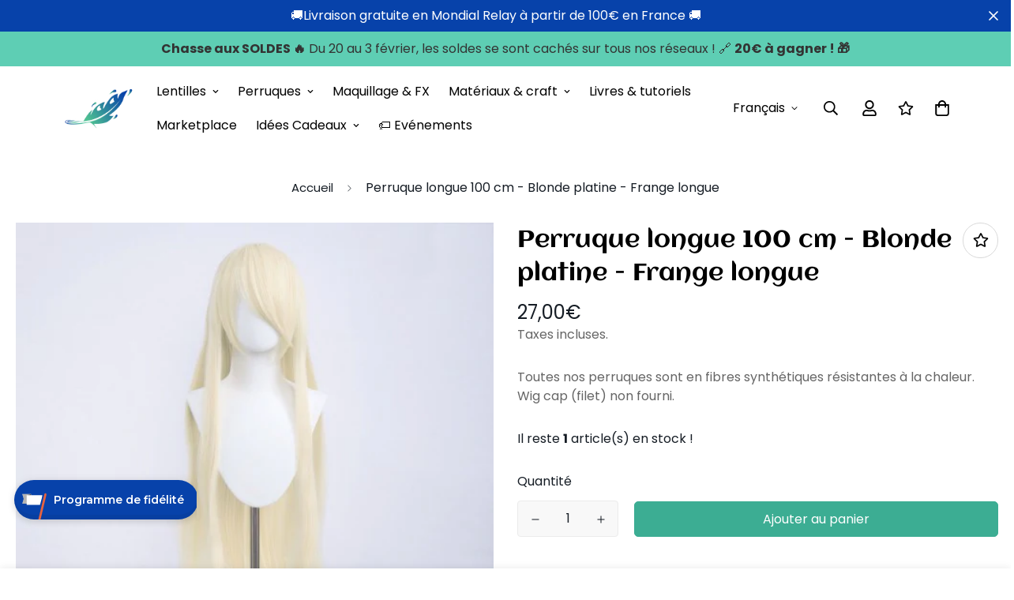

--- FILE ---
content_type: text/html; charset=utf-8
request_url: https://cosplaysmart.com/variants/47788986171666/?section_id=pickup-availability
body_size: 995
content:
<div id="shopify-section-pickup-availability" class="shopify-section">
<pickup-availability-preview class="pickup-availability-preview flex">


        <svg class="w-[16px] h-[16px]" aria-hidden="true" focusable="false" xmlns="http://www.w3.org/2000/svg" fill="none" viewBox="0 0 20 20">
          <path fill="#108043" stroke="#fff" d="M16.136 6.979h0l.003-.004a1.499 1.499 0 00-2.275-1.954l-5.945 6.777-1.858-1.859A1.499 1.499 0 103.94 12.06l2.999 3s0 0 0 0c.289.29.675.44 1.1.439h.019a1.5 1.5 0 001.08-.522l6.998-7.998z"/>
        </svg>
    
<div class="pickup-availability-info">Ramassage disponible à l’adresse <span class="color-foreground">Remise en main propre sur rendez-vous | Six-fours (83)</span><p class="prose">Habituellement prête en 24 heures</p>
            <button id="ShowPickupAvailabilityDrawer" class="pickup-availability-button sf__btn sf__btn-link" aria-haspopup="dialog">Afficher les informations du magasin</button></div>
  </pickup-availability-preview>

  <pickup-availability-drawer id="Drawer-Pickup-Availability" class="sf-drawer sf-drawer-pickup-availability" role="dialog" aria-modal="true"  aria-labelledby="PickupAvailabilityHeading">
    <div class="sf-drawer__wrapper touch-none hidden transition-colors duration-300 bg-black fixed z-[100] inset-0" style="--tw-bg-opacity: 0;">
      <div class="sf-drawer__content transition-transform duration-300 translate-x-0 translate-x-full ml-auto h-full md:w-[450px] bg-white z-50 flex flex-col" tabindex="-1">
        <div class="sf-drawer__header mx-6 py-4 md:pt-6">
            <h3 class="sf-drawer__header-title" id="PickupAvailabilityHeading">
                Perruque longue 100 cm -  Blonde platine - Frange longue
            </h3><p class="pickup-availability-variant text-color-secondary">Couleur:&nbsp;<span>Blonde platine</span>,&nbsp;Longueur:&nbsp;<span>100 cm</span></p><button class="sf-drawer__close p-2 cursor-pointer absolute" aria-label="Fermer" role="button">
              <svg class="w-[24px] h-[24px]" fill="currentColor" stroke="currentColor" xmlns="http://www.w3.org/2000/svg" viewBox="0 0 320 512">
                <path d="M193.94 256L296.5 153.44l21.15-21.15c3.12-3.12 3.12-8.19 0-11.31l-22.63-22.63c-3.12-3.12-8.19-3.12-11.31 0L160 222.06 36.29 98.34c-3.12-3.12-8.19-3.12-11.31 0L2.34 120.97c-3.12 3.12-3.12 8.19 0 11.31L126.06 256 2.34 379.71c-3.12 3.12-3.12 8.19 0 11.31l22.63 22.63c3.12 3.12 8.19 3.12 11.31 0L160 289.94 262.56 392.5l21.15 21.15c3.12 3.12 8.19 3.12 11.31 0l22.63-22.63c3.12-3.12 3.12-8.19 0-11.31L193.94 256z"/>
            </svg>
            </button>
        </div>
        <div class="sf-drawer__body sf__custom_scroll overscroll-contain flex-grow px-6 pb-4">
            <ul class="pickup-availability-list list-none" role="list" data-store-availability-drawer-content><li class="pickup-availability-list__item">
                        <h4 class="h5">Remise en main propre sur rendez-vous | Six-fours (83)</h3>
                        <p class="pickup-availability-preview flex"><svg class="w-[16px] h-[16px]" aria-hidden="true" focusable="false" xmlns="http://www.w3.org/2000/svg" fill="none" viewBox="0 0 20 20">
                                    <path fill="#108043" stroke="#fff" d="M16.136 6.979h0l.003-.004a1.499 1.499 0 00-2.275-1.954l-5.945 6.777-1.858-1.859A1.499 1.499 0 103.94 12.06l2.999 3s0 0 0 0c.289.29.675.44 1.1.439h.019a1.5 1.5 0 001.08-.522l6.998-7.998z"/>
                                </svg>Ramassage disponible, habituellement prête en 24 heures
</p><address class="pickup-availability-address">
                            <p>59 Avenue de la Mer<br>B30<br>83140 Six-Fours-les-Plages<br>France</p>
<p>0647079476</p></address>
                    </li></ul>
        </div>
      </div>
    </div>
  </pickup-availability-drawer></div>

--- FILE ---
content_type: text/html; charset=utf-8
request_url: https://www.google.com/recaptcha/api2/anchor?ar=1&k=6Ldf0HQaAAAAAAzr_xFOZKETj-9NUMINow97pNKg&co=aHR0cHM6Ly9jb3NwbGF5c21hcnQuY29tOjQ0Mw..&hl=en&v=PoyoqOPhxBO7pBk68S4YbpHZ&size=invisible&anchor-ms=20000&execute-ms=30000&cb=wnlzg741knvy
body_size: 48718
content:
<!DOCTYPE HTML><html dir="ltr" lang="en"><head><meta http-equiv="Content-Type" content="text/html; charset=UTF-8">
<meta http-equiv="X-UA-Compatible" content="IE=edge">
<title>reCAPTCHA</title>
<style type="text/css">
/* cyrillic-ext */
@font-face {
  font-family: 'Roboto';
  font-style: normal;
  font-weight: 400;
  font-stretch: 100%;
  src: url(//fonts.gstatic.com/s/roboto/v48/KFO7CnqEu92Fr1ME7kSn66aGLdTylUAMa3GUBHMdazTgWw.woff2) format('woff2');
  unicode-range: U+0460-052F, U+1C80-1C8A, U+20B4, U+2DE0-2DFF, U+A640-A69F, U+FE2E-FE2F;
}
/* cyrillic */
@font-face {
  font-family: 'Roboto';
  font-style: normal;
  font-weight: 400;
  font-stretch: 100%;
  src: url(//fonts.gstatic.com/s/roboto/v48/KFO7CnqEu92Fr1ME7kSn66aGLdTylUAMa3iUBHMdazTgWw.woff2) format('woff2');
  unicode-range: U+0301, U+0400-045F, U+0490-0491, U+04B0-04B1, U+2116;
}
/* greek-ext */
@font-face {
  font-family: 'Roboto';
  font-style: normal;
  font-weight: 400;
  font-stretch: 100%;
  src: url(//fonts.gstatic.com/s/roboto/v48/KFO7CnqEu92Fr1ME7kSn66aGLdTylUAMa3CUBHMdazTgWw.woff2) format('woff2');
  unicode-range: U+1F00-1FFF;
}
/* greek */
@font-face {
  font-family: 'Roboto';
  font-style: normal;
  font-weight: 400;
  font-stretch: 100%;
  src: url(//fonts.gstatic.com/s/roboto/v48/KFO7CnqEu92Fr1ME7kSn66aGLdTylUAMa3-UBHMdazTgWw.woff2) format('woff2');
  unicode-range: U+0370-0377, U+037A-037F, U+0384-038A, U+038C, U+038E-03A1, U+03A3-03FF;
}
/* math */
@font-face {
  font-family: 'Roboto';
  font-style: normal;
  font-weight: 400;
  font-stretch: 100%;
  src: url(//fonts.gstatic.com/s/roboto/v48/KFO7CnqEu92Fr1ME7kSn66aGLdTylUAMawCUBHMdazTgWw.woff2) format('woff2');
  unicode-range: U+0302-0303, U+0305, U+0307-0308, U+0310, U+0312, U+0315, U+031A, U+0326-0327, U+032C, U+032F-0330, U+0332-0333, U+0338, U+033A, U+0346, U+034D, U+0391-03A1, U+03A3-03A9, U+03B1-03C9, U+03D1, U+03D5-03D6, U+03F0-03F1, U+03F4-03F5, U+2016-2017, U+2034-2038, U+203C, U+2040, U+2043, U+2047, U+2050, U+2057, U+205F, U+2070-2071, U+2074-208E, U+2090-209C, U+20D0-20DC, U+20E1, U+20E5-20EF, U+2100-2112, U+2114-2115, U+2117-2121, U+2123-214F, U+2190, U+2192, U+2194-21AE, U+21B0-21E5, U+21F1-21F2, U+21F4-2211, U+2213-2214, U+2216-22FF, U+2308-230B, U+2310, U+2319, U+231C-2321, U+2336-237A, U+237C, U+2395, U+239B-23B7, U+23D0, U+23DC-23E1, U+2474-2475, U+25AF, U+25B3, U+25B7, U+25BD, U+25C1, U+25CA, U+25CC, U+25FB, U+266D-266F, U+27C0-27FF, U+2900-2AFF, U+2B0E-2B11, U+2B30-2B4C, U+2BFE, U+3030, U+FF5B, U+FF5D, U+1D400-1D7FF, U+1EE00-1EEFF;
}
/* symbols */
@font-face {
  font-family: 'Roboto';
  font-style: normal;
  font-weight: 400;
  font-stretch: 100%;
  src: url(//fonts.gstatic.com/s/roboto/v48/KFO7CnqEu92Fr1ME7kSn66aGLdTylUAMaxKUBHMdazTgWw.woff2) format('woff2');
  unicode-range: U+0001-000C, U+000E-001F, U+007F-009F, U+20DD-20E0, U+20E2-20E4, U+2150-218F, U+2190, U+2192, U+2194-2199, U+21AF, U+21E6-21F0, U+21F3, U+2218-2219, U+2299, U+22C4-22C6, U+2300-243F, U+2440-244A, U+2460-24FF, U+25A0-27BF, U+2800-28FF, U+2921-2922, U+2981, U+29BF, U+29EB, U+2B00-2BFF, U+4DC0-4DFF, U+FFF9-FFFB, U+10140-1018E, U+10190-1019C, U+101A0, U+101D0-101FD, U+102E0-102FB, U+10E60-10E7E, U+1D2C0-1D2D3, U+1D2E0-1D37F, U+1F000-1F0FF, U+1F100-1F1AD, U+1F1E6-1F1FF, U+1F30D-1F30F, U+1F315, U+1F31C, U+1F31E, U+1F320-1F32C, U+1F336, U+1F378, U+1F37D, U+1F382, U+1F393-1F39F, U+1F3A7-1F3A8, U+1F3AC-1F3AF, U+1F3C2, U+1F3C4-1F3C6, U+1F3CA-1F3CE, U+1F3D4-1F3E0, U+1F3ED, U+1F3F1-1F3F3, U+1F3F5-1F3F7, U+1F408, U+1F415, U+1F41F, U+1F426, U+1F43F, U+1F441-1F442, U+1F444, U+1F446-1F449, U+1F44C-1F44E, U+1F453, U+1F46A, U+1F47D, U+1F4A3, U+1F4B0, U+1F4B3, U+1F4B9, U+1F4BB, U+1F4BF, U+1F4C8-1F4CB, U+1F4D6, U+1F4DA, U+1F4DF, U+1F4E3-1F4E6, U+1F4EA-1F4ED, U+1F4F7, U+1F4F9-1F4FB, U+1F4FD-1F4FE, U+1F503, U+1F507-1F50B, U+1F50D, U+1F512-1F513, U+1F53E-1F54A, U+1F54F-1F5FA, U+1F610, U+1F650-1F67F, U+1F687, U+1F68D, U+1F691, U+1F694, U+1F698, U+1F6AD, U+1F6B2, U+1F6B9-1F6BA, U+1F6BC, U+1F6C6-1F6CF, U+1F6D3-1F6D7, U+1F6E0-1F6EA, U+1F6F0-1F6F3, U+1F6F7-1F6FC, U+1F700-1F7FF, U+1F800-1F80B, U+1F810-1F847, U+1F850-1F859, U+1F860-1F887, U+1F890-1F8AD, U+1F8B0-1F8BB, U+1F8C0-1F8C1, U+1F900-1F90B, U+1F93B, U+1F946, U+1F984, U+1F996, U+1F9E9, U+1FA00-1FA6F, U+1FA70-1FA7C, U+1FA80-1FA89, U+1FA8F-1FAC6, U+1FACE-1FADC, U+1FADF-1FAE9, U+1FAF0-1FAF8, U+1FB00-1FBFF;
}
/* vietnamese */
@font-face {
  font-family: 'Roboto';
  font-style: normal;
  font-weight: 400;
  font-stretch: 100%;
  src: url(//fonts.gstatic.com/s/roboto/v48/KFO7CnqEu92Fr1ME7kSn66aGLdTylUAMa3OUBHMdazTgWw.woff2) format('woff2');
  unicode-range: U+0102-0103, U+0110-0111, U+0128-0129, U+0168-0169, U+01A0-01A1, U+01AF-01B0, U+0300-0301, U+0303-0304, U+0308-0309, U+0323, U+0329, U+1EA0-1EF9, U+20AB;
}
/* latin-ext */
@font-face {
  font-family: 'Roboto';
  font-style: normal;
  font-weight: 400;
  font-stretch: 100%;
  src: url(//fonts.gstatic.com/s/roboto/v48/KFO7CnqEu92Fr1ME7kSn66aGLdTylUAMa3KUBHMdazTgWw.woff2) format('woff2');
  unicode-range: U+0100-02BA, U+02BD-02C5, U+02C7-02CC, U+02CE-02D7, U+02DD-02FF, U+0304, U+0308, U+0329, U+1D00-1DBF, U+1E00-1E9F, U+1EF2-1EFF, U+2020, U+20A0-20AB, U+20AD-20C0, U+2113, U+2C60-2C7F, U+A720-A7FF;
}
/* latin */
@font-face {
  font-family: 'Roboto';
  font-style: normal;
  font-weight: 400;
  font-stretch: 100%;
  src: url(//fonts.gstatic.com/s/roboto/v48/KFO7CnqEu92Fr1ME7kSn66aGLdTylUAMa3yUBHMdazQ.woff2) format('woff2');
  unicode-range: U+0000-00FF, U+0131, U+0152-0153, U+02BB-02BC, U+02C6, U+02DA, U+02DC, U+0304, U+0308, U+0329, U+2000-206F, U+20AC, U+2122, U+2191, U+2193, U+2212, U+2215, U+FEFF, U+FFFD;
}
/* cyrillic-ext */
@font-face {
  font-family: 'Roboto';
  font-style: normal;
  font-weight: 500;
  font-stretch: 100%;
  src: url(//fonts.gstatic.com/s/roboto/v48/KFO7CnqEu92Fr1ME7kSn66aGLdTylUAMa3GUBHMdazTgWw.woff2) format('woff2');
  unicode-range: U+0460-052F, U+1C80-1C8A, U+20B4, U+2DE0-2DFF, U+A640-A69F, U+FE2E-FE2F;
}
/* cyrillic */
@font-face {
  font-family: 'Roboto';
  font-style: normal;
  font-weight: 500;
  font-stretch: 100%;
  src: url(//fonts.gstatic.com/s/roboto/v48/KFO7CnqEu92Fr1ME7kSn66aGLdTylUAMa3iUBHMdazTgWw.woff2) format('woff2');
  unicode-range: U+0301, U+0400-045F, U+0490-0491, U+04B0-04B1, U+2116;
}
/* greek-ext */
@font-face {
  font-family: 'Roboto';
  font-style: normal;
  font-weight: 500;
  font-stretch: 100%;
  src: url(//fonts.gstatic.com/s/roboto/v48/KFO7CnqEu92Fr1ME7kSn66aGLdTylUAMa3CUBHMdazTgWw.woff2) format('woff2');
  unicode-range: U+1F00-1FFF;
}
/* greek */
@font-face {
  font-family: 'Roboto';
  font-style: normal;
  font-weight: 500;
  font-stretch: 100%;
  src: url(//fonts.gstatic.com/s/roboto/v48/KFO7CnqEu92Fr1ME7kSn66aGLdTylUAMa3-UBHMdazTgWw.woff2) format('woff2');
  unicode-range: U+0370-0377, U+037A-037F, U+0384-038A, U+038C, U+038E-03A1, U+03A3-03FF;
}
/* math */
@font-face {
  font-family: 'Roboto';
  font-style: normal;
  font-weight: 500;
  font-stretch: 100%;
  src: url(//fonts.gstatic.com/s/roboto/v48/KFO7CnqEu92Fr1ME7kSn66aGLdTylUAMawCUBHMdazTgWw.woff2) format('woff2');
  unicode-range: U+0302-0303, U+0305, U+0307-0308, U+0310, U+0312, U+0315, U+031A, U+0326-0327, U+032C, U+032F-0330, U+0332-0333, U+0338, U+033A, U+0346, U+034D, U+0391-03A1, U+03A3-03A9, U+03B1-03C9, U+03D1, U+03D5-03D6, U+03F0-03F1, U+03F4-03F5, U+2016-2017, U+2034-2038, U+203C, U+2040, U+2043, U+2047, U+2050, U+2057, U+205F, U+2070-2071, U+2074-208E, U+2090-209C, U+20D0-20DC, U+20E1, U+20E5-20EF, U+2100-2112, U+2114-2115, U+2117-2121, U+2123-214F, U+2190, U+2192, U+2194-21AE, U+21B0-21E5, U+21F1-21F2, U+21F4-2211, U+2213-2214, U+2216-22FF, U+2308-230B, U+2310, U+2319, U+231C-2321, U+2336-237A, U+237C, U+2395, U+239B-23B7, U+23D0, U+23DC-23E1, U+2474-2475, U+25AF, U+25B3, U+25B7, U+25BD, U+25C1, U+25CA, U+25CC, U+25FB, U+266D-266F, U+27C0-27FF, U+2900-2AFF, U+2B0E-2B11, U+2B30-2B4C, U+2BFE, U+3030, U+FF5B, U+FF5D, U+1D400-1D7FF, U+1EE00-1EEFF;
}
/* symbols */
@font-face {
  font-family: 'Roboto';
  font-style: normal;
  font-weight: 500;
  font-stretch: 100%;
  src: url(//fonts.gstatic.com/s/roboto/v48/KFO7CnqEu92Fr1ME7kSn66aGLdTylUAMaxKUBHMdazTgWw.woff2) format('woff2');
  unicode-range: U+0001-000C, U+000E-001F, U+007F-009F, U+20DD-20E0, U+20E2-20E4, U+2150-218F, U+2190, U+2192, U+2194-2199, U+21AF, U+21E6-21F0, U+21F3, U+2218-2219, U+2299, U+22C4-22C6, U+2300-243F, U+2440-244A, U+2460-24FF, U+25A0-27BF, U+2800-28FF, U+2921-2922, U+2981, U+29BF, U+29EB, U+2B00-2BFF, U+4DC0-4DFF, U+FFF9-FFFB, U+10140-1018E, U+10190-1019C, U+101A0, U+101D0-101FD, U+102E0-102FB, U+10E60-10E7E, U+1D2C0-1D2D3, U+1D2E0-1D37F, U+1F000-1F0FF, U+1F100-1F1AD, U+1F1E6-1F1FF, U+1F30D-1F30F, U+1F315, U+1F31C, U+1F31E, U+1F320-1F32C, U+1F336, U+1F378, U+1F37D, U+1F382, U+1F393-1F39F, U+1F3A7-1F3A8, U+1F3AC-1F3AF, U+1F3C2, U+1F3C4-1F3C6, U+1F3CA-1F3CE, U+1F3D4-1F3E0, U+1F3ED, U+1F3F1-1F3F3, U+1F3F5-1F3F7, U+1F408, U+1F415, U+1F41F, U+1F426, U+1F43F, U+1F441-1F442, U+1F444, U+1F446-1F449, U+1F44C-1F44E, U+1F453, U+1F46A, U+1F47D, U+1F4A3, U+1F4B0, U+1F4B3, U+1F4B9, U+1F4BB, U+1F4BF, U+1F4C8-1F4CB, U+1F4D6, U+1F4DA, U+1F4DF, U+1F4E3-1F4E6, U+1F4EA-1F4ED, U+1F4F7, U+1F4F9-1F4FB, U+1F4FD-1F4FE, U+1F503, U+1F507-1F50B, U+1F50D, U+1F512-1F513, U+1F53E-1F54A, U+1F54F-1F5FA, U+1F610, U+1F650-1F67F, U+1F687, U+1F68D, U+1F691, U+1F694, U+1F698, U+1F6AD, U+1F6B2, U+1F6B9-1F6BA, U+1F6BC, U+1F6C6-1F6CF, U+1F6D3-1F6D7, U+1F6E0-1F6EA, U+1F6F0-1F6F3, U+1F6F7-1F6FC, U+1F700-1F7FF, U+1F800-1F80B, U+1F810-1F847, U+1F850-1F859, U+1F860-1F887, U+1F890-1F8AD, U+1F8B0-1F8BB, U+1F8C0-1F8C1, U+1F900-1F90B, U+1F93B, U+1F946, U+1F984, U+1F996, U+1F9E9, U+1FA00-1FA6F, U+1FA70-1FA7C, U+1FA80-1FA89, U+1FA8F-1FAC6, U+1FACE-1FADC, U+1FADF-1FAE9, U+1FAF0-1FAF8, U+1FB00-1FBFF;
}
/* vietnamese */
@font-face {
  font-family: 'Roboto';
  font-style: normal;
  font-weight: 500;
  font-stretch: 100%;
  src: url(//fonts.gstatic.com/s/roboto/v48/KFO7CnqEu92Fr1ME7kSn66aGLdTylUAMa3OUBHMdazTgWw.woff2) format('woff2');
  unicode-range: U+0102-0103, U+0110-0111, U+0128-0129, U+0168-0169, U+01A0-01A1, U+01AF-01B0, U+0300-0301, U+0303-0304, U+0308-0309, U+0323, U+0329, U+1EA0-1EF9, U+20AB;
}
/* latin-ext */
@font-face {
  font-family: 'Roboto';
  font-style: normal;
  font-weight: 500;
  font-stretch: 100%;
  src: url(//fonts.gstatic.com/s/roboto/v48/KFO7CnqEu92Fr1ME7kSn66aGLdTylUAMa3KUBHMdazTgWw.woff2) format('woff2');
  unicode-range: U+0100-02BA, U+02BD-02C5, U+02C7-02CC, U+02CE-02D7, U+02DD-02FF, U+0304, U+0308, U+0329, U+1D00-1DBF, U+1E00-1E9F, U+1EF2-1EFF, U+2020, U+20A0-20AB, U+20AD-20C0, U+2113, U+2C60-2C7F, U+A720-A7FF;
}
/* latin */
@font-face {
  font-family: 'Roboto';
  font-style: normal;
  font-weight: 500;
  font-stretch: 100%;
  src: url(//fonts.gstatic.com/s/roboto/v48/KFO7CnqEu92Fr1ME7kSn66aGLdTylUAMa3yUBHMdazQ.woff2) format('woff2');
  unicode-range: U+0000-00FF, U+0131, U+0152-0153, U+02BB-02BC, U+02C6, U+02DA, U+02DC, U+0304, U+0308, U+0329, U+2000-206F, U+20AC, U+2122, U+2191, U+2193, U+2212, U+2215, U+FEFF, U+FFFD;
}
/* cyrillic-ext */
@font-face {
  font-family: 'Roboto';
  font-style: normal;
  font-weight: 900;
  font-stretch: 100%;
  src: url(//fonts.gstatic.com/s/roboto/v48/KFO7CnqEu92Fr1ME7kSn66aGLdTylUAMa3GUBHMdazTgWw.woff2) format('woff2');
  unicode-range: U+0460-052F, U+1C80-1C8A, U+20B4, U+2DE0-2DFF, U+A640-A69F, U+FE2E-FE2F;
}
/* cyrillic */
@font-face {
  font-family: 'Roboto';
  font-style: normal;
  font-weight: 900;
  font-stretch: 100%;
  src: url(//fonts.gstatic.com/s/roboto/v48/KFO7CnqEu92Fr1ME7kSn66aGLdTylUAMa3iUBHMdazTgWw.woff2) format('woff2');
  unicode-range: U+0301, U+0400-045F, U+0490-0491, U+04B0-04B1, U+2116;
}
/* greek-ext */
@font-face {
  font-family: 'Roboto';
  font-style: normal;
  font-weight: 900;
  font-stretch: 100%;
  src: url(//fonts.gstatic.com/s/roboto/v48/KFO7CnqEu92Fr1ME7kSn66aGLdTylUAMa3CUBHMdazTgWw.woff2) format('woff2');
  unicode-range: U+1F00-1FFF;
}
/* greek */
@font-face {
  font-family: 'Roboto';
  font-style: normal;
  font-weight: 900;
  font-stretch: 100%;
  src: url(//fonts.gstatic.com/s/roboto/v48/KFO7CnqEu92Fr1ME7kSn66aGLdTylUAMa3-UBHMdazTgWw.woff2) format('woff2');
  unicode-range: U+0370-0377, U+037A-037F, U+0384-038A, U+038C, U+038E-03A1, U+03A3-03FF;
}
/* math */
@font-face {
  font-family: 'Roboto';
  font-style: normal;
  font-weight: 900;
  font-stretch: 100%;
  src: url(//fonts.gstatic.com/s/roboto/v48/KFO7CnqEu92Fr1ME7kSn66aGLdTylUAMawCUBHMdazTgWw.woff2) format('woff2');
  unicode-range: U+0302-0303, U+0305, U+0307-0308, U+0310, U+0312, U+0315, U+031A, U+0326-0327, U+032C, U+032F-0330, U+0332-0333, U+0338, U+033A, U+0346, U+034D, U+0391-03A1, U+03A3-03A9, U+03B1-03C9, U+03D1, U+03D5-03D6, U+03F0-03F1, U+03F4-03F5, U+2016-2017, U+2034-2038, U+203C, U+2040, U+2043, U+2047, U+2050, U+2057, U+205F, U+2070-2071, U+2074-208E, U+2090-209C, U+20D0-20DC, U+20E1, U+20E5-20EF, U+2100-2112, U+2114-2115, U+2117-2121, U+2123-214F, U+2190, U+2192, U+2194-21AE, U+21B0-21E5, U+21F1-21F2, U+21F4-2211, U+2213-2214, U+2216-22FF, U+2308-230B, U+2310, U+2319, U+231C-2321, U+2336-237A, U+237C, U+2395, U+239B-23B7, U+23D0, U+23DC-23E1, U+2474-2475, U+25AF, U+25B3, U+25B7, U+25BD, U+25C1, U+25CA, U+25CC, U+25FB, U+266D-266F, U+27C0-27FF, U+2900-2AFF, U+2B0E-2B11, U+2B30-2B4C, U+2BFE, U+3030, U+FF5B, U+FF5D, U+1D400-1D7FF, U+1EE00-1EEFF;
}
/* symbols */
@font-face {
  font-family: 'Roboto';
  font-style: normal;
  font-weight: 900;
  font-stretch: 100%;
  src: url(//fonts.gstatic.com/s/roboto/v48/KFO7CnqEu92Fr1ME7kSn66aGLdTylUAMaxKUBHMdazTgWw.woff2) format('woff2');
  unicode-range: U+0001-000C, U+000E-001F, U+007F-009F, U+20DD-20E0, U+20E2-20E4, U+2150-218F, U+2190, U+2192, U+2194-2199, U+21AF, U+21E6-21F0, U+21F3, U+2218-2219, U+2299, U+22C4-22C6, U+2300-243F, U+2440-244A, U+2460-24FF, U+25A0-27BF, U+2800-28FF, U+2921-2922, U+2981, U+29BF, U+29EB, U+2B00-2BFF, U+4DC0-4DFF, U+FFF9-FFFB, U+10140-1018E, U+10190-1019C, U+101A0, U+101D0-101FD, U+102E0-102FB, U+10E60-10E7E, U+1D2C0-1D2D3, U+1D2E0-1D37F, U+1F000-1F0FF, U+1F100-1F1AD, U+1F1E6-1F1FF, U+1F30D-1F30F, U+1F315, U+1F31C, U+1F31E, U+1F320-1F32C, U+1F336, U+1F378, U+1F37D, U+1F382, U+1F393-1F39F, U+1F3A7-1F3A8, U+1F3AC-1F3AF, U+1F3C2, U+1F3C4-1F3C6, U+1F3CA-1F3CE, U+1F3D4-1F3E0, U+1F3ED, U+1F3F1-1F3F3, U+1F3F5-1F3F7, U+1F408, U+1F415, U+1F41F, U+1F426, U+1F43F, U+1F441-1F442, U+1F444, U+1F446-1F449, U+1F44C-1F44E, U+1F453, U+1F46A, U+1F47D, U+1F4A3, U+1F4B0, U+1F4B3, U+1F4B9, U+1F4BB, U+1F4BF, U+1F4C8-1F4CB, U+1F4D6, U+1F4DA, U+1F4DF, U+1F4E3-1F4E6, U+1F4EA-1F4ED, U+1F4F7, U+1F4F9-1F4FB, U+1F4FD-1F4FE, U+1F503, U+1F507-1F50B, U+1F50D, U+1F512-1F513, U+1F53E-1F54A, U+1F54F-1F5FA, U+1F610, U+1F650-1F67F, U+1F687, U+1F68D, U+1F691, U+1F694, U+1F698, U+1F6AD, U+1F6B2, U+1F6B9-1F6BA, U+1F6BC, U+1F6C6-1F6CF, U+1F6D3-1F6D7, U+1F6E0-1F6EA, U+1F6F0-1F6F3, U+1F6F7-1F6FC, U+1F700-1F7FF, U+1F800-1F80B, U+1F810-1F847, U+1F850-1F859, U+1F860-1F887, U+1F890-1F8AD, U+1F8B0-1F8BB, U+1F8C0-1F8C1, U+1F900-1F90B, U+1F93B, U+1F946, U+1F984, U+1F996, U+1F9E9, U+1FA00-1FA6F, U+1FA70-1FA7C, U+1FA80-1FA89, U+1FA8F-1FAC6, U+1FACE-1FADC, U+1FADF-1FAE9, U+1FAF0-1FAF8, U+1FB00-1FBFF;
}
/* vietnamese */
@font-face {
  font-family: 'Roboto';
  font-style: normal;
  font-weight: 900;
  font-stretch: 100%;
  src: url(//fonts.gstatic.com/s/roboto/v48/KFO7CnqEu92Fr1ME7kSn66aGLdTylUAMa3OUBHMdazTgWw.woff2) format('woff2');
  unicode-range: U+0102-0103, U+0110-0111, U+0128-0129, U+0168-0169, U+01A0-01A1, U+01AF-01B0, U+0300-0301, U+0303-0304, U+0308-0309, U+0323, U+0329, U+1EA0-1EF9, U+20AB;
}
/* latin-ext */
@font-face {
  font-family: 'Roboto';
  font-style: normal;
  font-weight: 900;
  font-stretch: 100%;
  src: url(//fonts.gstatic.com/s/roboto/v48/KFO7CnqEu92Fr1ME7kSn66aGLdTylUAMa3KUBHMdazTgWw.woff2) format('woff2');
  unicode-range: U+0100-02BA, U+02BD-02C5, U+02C7-02CC, U+02CE-02D7, U+02DD-02FF, U+0304, U+0308, U+0329, U+1D00-1DBF, U+1E00-1E9F, U+1EF2-1EFF, U+2020, U+20A0-20AB, U+20AD-20C0, U+2113, U+2C60-2C7F, U+A720-A7FF;
}
/* latin */
@font-face {
  font-family: 'Roboto';
  font-style: normal;
  font-weight: 900;
  font-stretch: 100%;
  src: url(//fonts.gstatic.com/s/roboto/v48/KFO7CnqEu92Fr1ME7kSn66aGLdTylUAMa3yUBHMdazQ.woff2) format('woff2');
  unicode-range: U+0000-00FF, U+0131, U+0152-0153, U+02BB-02BC, U+02C6, U+02DA, U+02DC, U+0304, U+0308, U+0329, U+2000-206F, U+20AC, U+2122, U+2191, U+2193, U+2212, U+2215, U+FEFF, U+FFFD;
}

</style>
<link rel="stylesheet" type="text/css" href="https://www.gstatic.com/recaptcha/releases/PoyoqOPhxBO7pBk68S4YbpHZ/styles__ltr.css">
<script nonce="zaNAAGqX9RxU_XdEPyby0g" type="text/javascript">window['__recaptcha_api'] = 'https://www.google.com/recaptcha/api2/';</script>
<script type="text/javascript" src="https://www.gstatic.com/recaptcha/releases/PoyoqOPhxBO7pBk68S4YbpHZ/recaptcha__en.js" nonce="zaNAAGqX9RxU_XdEPyby0g">
      
    </script></head>
<body><div id="rc-anchor-alert" class="rc-anchor-alert"></div>
<input type="hidden" id="recaptcha-token" value="[base64]">
<script type="text/javascript" nonce="zaNAAGqX9RxU_XdEPyby0g">
      recaptcha.anchor.Main.init("[\x22ainput\x22,[\x22bgdata\x22,\x22\x22,\[base64]/[base64]/[base64]/ZyhXLGgpOnEoW04sMjEsbF0sVywwKSxoKSxmYWxzZSxmYWxzZSl9Y2F0Y2goayl7RygzNTgsVyk/[base64]/[base64]/[base64]/[base64]/[base64]/[base64]/[base64]/bmV3IEJbT10oRFswXSk6dz09Mj9uZXcgQltPXShEWzBdLERbMV0pOnc9PTM/bmV3IEJbT10oRFswXSxEWzFdLERbMl0pOnc9PTQ/[base64]/[base64]/[base64]/[base64]/[base64]\\u003d\x22,\[base64]\\u003d\x22,\[base64]/CiXTDkmvDn8OtWRQCRsKJw4VJw77DslPDkMOqE8KidzTDpn7DvcK4I8OMEEkRw6gSSsOVwp4jIcOlCAQhwpvCncO+wpBDwqYwUX7DrmgIwrrDjsK9wpTDpsKNwpZnADPCvsKCN34twrnDkMKWCgsIIcOOwrvCnhrDvsOvRGQJwp3CosKpHsOAU0DCuMONw7/DkMKFw4HDu25Aw4NmUB5Dw5tFanMqE0XDi8O1K1nChFfCi0bDjsObCHjCm8K+PhPCsG/Cj3NiPMODwojCj3DDtXY/AU7DjWfDq8KMwrI5GkYyRsORUMK2wo/CpsOHHAzDmhTDk8OWKcOQwqrDqMKHcGHDl2DDjzJIwrzCpcO+CsOuczhcY27ChsKwJMOSFsKZE3nCicK9NsK9fhvDqS/DocOxAMKwwqNfwpPCm8Orw4DDshwrP2nDvU0dwq3CusKYf8KnwoTDnAbCpcKOwo3Dp8K5KWPCpcOWLGcHw4k5P3zCo8OHw4XDq8OLOWF/w7wrw6bDuUFew6EgakrCtDJ5w4/DukHDghHDuMKCXjHDjMOPwrjDnsKjw4Y2Tx0Zw7ELH8Oac8OUPlDCpMKzwqTCksO6MMOowoE5DcO0wpPCu8K6w4pEFcKEbsKzTRXClMOZwqEuwqxdwpvDj3nCrsOcw6PCmCLDocKjwqXDgMKBMsOYX0pCw5fCkw4oSMK0wo/Dh8K+w6rCssKJcMKFw4HDlsKxGcO7wrjDpMKpwqPDo08HG0cVw7/CohPCrmoww6YPHyhXwpgFdsOTwr4/wpHDhsK/NcK4FXJWe3PCrcOQMQ9RVMK0wqgDJcOOw43Drl4lfcKvOcONw7bDrQjDvMOlw7RbGcOLw7zDgxJ9wqnCjMO2wrc7ATtYSMOObQDCn0Q/wrYBw4TCviDCtQPDvMKow6glwq3DtkjCosKNw5HCvTDDm8KbYcOew5EFb0jCscKlbhQ2wrNrw4/CnMKkw5zDgcOoZ8K3wo9BbhrDvsOgWcKbWcOqeMO9wrHChyXCt8Kxw7fCrXN0KEM0w4dQRwXCtsK1AXhRBXFjw5BHw77Cs8OsMj3CpMOkDGrDm8Oiw5PCi3jCkMKoZMKncMKowqdDwqA1w5/DjzXConvCjMKyw6drUkVpM8KHwpLDgFLDs8KGHD3DtXsuwpbCnMO9wpYQwofCgsOTwq/DszjDiHoCQX/CgTkJEcKHccOnw6MYWMK0VsOjLmo7w73CisO+fh/ChMKCwqAvXk7CoMOFw6hCwqYSB8OUBcK4PiLCtXhKCMKrwrDDogJ6fcOFPsOkw4IdeMOjwoYYFkgHwp8hHknDs8OVw5pGUwfDrkd4EkXDjBg9IMOkwpbCsRYzw67Do8KMwp4dEMKmw7/DhcOUOcOKw6TDk2bDmTsYcMKvwqs6w5xzHMKXwr0pfcKsw7/Ckl9FGyvDmR45YltVw5zChlHCisKDw7DCq3lIN8KcfSzCpX7DryLDkSzDsRHDp8KMw5bDkg9lwpMxDcOqwo/CjFbDmsOebMOKw4nDuCcFdEDDhsOtwp3DpWchHGnDk8KuV8Kww4NEwoLDhMKbQkvCl1DDlTXCnsKYw6PDll1vfsOkEsOQOMOfwr54wrfCrSjDj8Odw54fA8KKTcKldcOIXsK6w5kYw5dCwolDZ8O8wo/DoMKvw6x9wofDkcOAw6F/wr04w6YbwpPDmltkw6gkw4jDlsKJwpXCljjCgETCoVfCggfDocOswq/[base64]/DtwLCoMOZw5UNJShEwpTCtcKENcO6BMK2wrHCg8K9YApKDgbDombChMKVUMOHEcKnWhfCpMKLVcKodMKhJcO1w4bDiivDuVYGaMOewonCnxnDrjoKwoLDisOcw4HCuMKSKVzCtMK0wq4Mw43Cn8Opw7bDjkfDqMK9wrrDjgzCi8Kew53DhV7Dr8KbTj/[base64]/w7TDrgpqwoF7azzChGVIdGHDucOcw6/DssKFKC7Culh3ET/[base64]/GlzCvxfChCfDrlDCsCLCmWA1w7rCgB3DusORw7rCkA3CgcOSSA5SwodRw4R7wovDqsOFRjcRwpwzwolbfsKPa8OSXcOvAX1rUcOraTXDm8KITsKqbgZUwp/Dn8Kvw4fCo8KKJEk6w506OBPDgn7Dl8OsUMKRwr7DnmjDh8ORw6olw6QLwp4Vwopmw7bDkRJfwps8URJCwp3DgcK+w7XCncKhwr7CgMOZw4U/HTs7U8ObwqwMNRApOTYHannDvMKpw5Y6FsK9wpwoLcKCBFPCgzXCqMKbwoHDuwUfw5/[base64]/Dt8Ohwo7DjWzDsVLDosOPbynDhSDCm8OVG35lw6tJw5HDoMOYw6lgGX3Ch8O1AEFbQ155CcOWwrNKwo55NxZ0w4VYwqfCiMO6w4PDhcKYwpc/N8Kkw4tGw4/[base64]/DsyHDoSrCl8Oiw7g6w7J6w6Yaw6nCm8KLwpHClwRCw5hlaFPDvcKLwo82eSUlJ21/[base64]/Cr8OLawkmwpLDvi4rXHUldx8eTQHCtiRnw4FswqlfccOFw5ByXcKYfsKNwoE4wo0LVVY7w67Dth09w7J0AsOhw7YGwoLDgXbChjMiU8Oxw4ZAwpYeUMK1wo/[base64]/woxMUn3DgwBsw74WbgfDvjfDrcKAEEnDjUrCrDXDtMO+M1IGC2ohw7Vzwo8wwqhAaxAAw6DCrcKtw43DpT4QwokgwrjDtsOJw4Bww7bDvsOXTlsAwqlWbhNqwqjCkUR7c8O/wprCnVJUXVzCr0ozw6bCi0Fuw4XCpsOxfRRMcSvDpGHCvRMvaR1Fw6Bzw4E8FMKdwpbDkMKcfFsMwqtIRhjCucOPwqw+wot6wpvCv1zCh8KYMk/CoRlidcOjPBvDo3dAV8Krw5Q3KGZDBcO6w45VfcKyJ8O/Q2MHKg3DvMOdOsKedVfCtsKFLzrDl1vCnmgnw7LDuDwLZMOfwq/Dm2APODsfw43DjcORODs+IcKPTcKRw4DCu3PDpcOlKcO7w7Fyw6HCksKxw4bDlHHDgXvDncOMw4PCokjCnmXCpsK2w5pgw6Viwp4RfjsSw4zDvMKZw5AQwrDDt8KGUMOqw4pXJsKAwqdUO3nDpk1ww4hsw40Nw5A/wrPCgsOSJF/CgWDDqFfCiQLDnMKJwqLCucOQSMO0QsOdIn5uw4FUw7TCok/[base64]/CmsKzwrgmawxJG8KwwrfCqHPDjMKmw4Vdw5BKwojDocKNCl9lBMOlOirDuijDqsORw7dQJ3/CqsK/[base64]/DrB3DhsOoMMKWwr3DhHvDoW3DtS7CukElw7E1RcO/w7DChsO7w4ImwqHCpsOkRyBZw4pcWcOpWkx5wp97wrrCowIDLnfCsGrCncKVw6odT8O2wrprw7oaw5jCh8KLMC8EwpDCjkNNQMK6A8O/bcO3wrTDmGcqOcOlwpDDqcOuQVZCwobCqsOgw4RcMMOSw4/[base64]/DhE1ww5fCpXLDhwHCoAY6JmxrwpHCt1PCisKDXcOkwp8YDsKqbsOlwpzCnhRsSXMBP8KBwqgDw6diwrZwwpjDmh3CvcORw64ow5vCnUUQw58RcMOQCRnCosKow7rDog3Dn8O/wpDCuBpIwoNnwpQVwrF2w603A8OVBwPDmH7CpMOWAnnCsMKVwoXDusOxGSUIw7jCnTpTXg/DvTrDpXAPwoJyw5jDm8KuWj9EwqZWa8KqA0jDtXZLKsKzwoHDkjfDtsK1wq0GHS/CkUMmOSrCoGwIw47ChFlRw5XCkMKbXGnCg8O2w5bDtyNhEmM+w7RyNXzDgTA0wpHDjMOjwobDiA/[base64]/wo/DmsOSwqrDssK4TWjDk0NEMgB7dArDiEXClnHDjUc7wqsZw6nDrMO/GGomw5TDpcOaw7clAUzDgsK4DMOdbcOwE8KTw456BGEHw4kOw4/DhELDsMKpZcKOw4DDmsKxw5bClyQtawBTw7ZBL8K9w5gvDgvDkDfCicOTw7nDkcK4woTCn8KYEVnDsMK+wrHCvEDCo8OeLCbCpsK3wrPDng/[base64]/[base64]/[base64]/CpwLDo1J4wrJUwqHDnMO6w6sCwro9b8OkImhEw63Dq8Ktw4/CpVEWw4sxw7/DtcOEw4NVNFDCnMK/CsOtw7UKwrXDlsK7DsKZCVlfw68SJFodw4XDuEnDogLCrcKSw6wWBmDDqcKKC8OLwr40FyXDusO0HsKVw53DuMOXb8KBPzULEsOhCG0kwonCjcK1JcO3w5wWGMKOPnx4eU4Nw71LTcKJwqbDjEbCpjbDg2sFwqTDpMOmw67Cp8O/Z8K/XiMIwr00wok9JsKUw7NHGi9Mw5FDYgAVKsKVw7bCrcOxKsOIwqXDk1fDhhTCtn3CjhVgC8K3w7ULw4c0w4Anw7NbwqPCgnnCkH1ePkdhUCrDhsOrfMOCQn/CosKywrJOCB0nJsOHwpIAB0xswrsuDcO0wog3PVDCsEfDq8OCw4wTWMKtCsOjwqTCpMK6wo8xPcKRdcOMPMKewr0wesKECwB9NMKMYjrDscOKw5NTHcOJNATDp8KvwoHCsMKFwqdMIX58BktbwqPCgiAJw7gFOU/[base64]/[base64]/wqHCpMKQDcKJCsKSW8OQT8KPZsKeMlcrOsKpwpwFw7/Co8KZw6NHJkDClcOaw5jCigBXFCMTwojChEEQw7/Dsl/Ds8KtwrgsfwXCo8KwJAPDp8OCVWTCpTLCsVhASMKtw7HDmMKqwrZSN8O4asK/wpIjw5fCg2FQXsOPVMK/[base64]/[base64]/[base64]/CnUnDnxRFA8K5w7tcw5bDu1bDswfDpAvDsXDDjxnDi8KECsKhaQ9Dw74JJGs6w653wr0/UMKjbSoiNXMDKA0TwojCv2LDvgTCv8OgwqI5woM5wq/DocKpwpYvTMOkwqDCuMO5IgbCnnHDl8K2wrBvwqkOw5QRVU/Cg1V/w7Y7Sh/Cs8OXHcOCWGnCh00yPMOnwq86akIBLsOAw5TCuzQ2woTDs8KFw4rDpMOrJgtSPMK1w7/[base64]/wq4caz3ClG/[base64]/DhcK6w5UENsOEw5JUwojCjG93wrXDpFMGI8OtccKNTcOLWVHCrH7DuXpQwq/DoE/Ck14oE1/DpcKuP8OvWyjDh15DN8KGwpFocTTCq3wIw58Iw6HDnsO/[base64]/[base64]/CsjTDhzcAEsO0eVskw6jClWHCkMOkLGrClUJmw49TwqDCq8KPwpHCjcOjeyTCt1LCpMKXwqjCvcOwbsOEw4cWwq7CucKrB2QeYDA4MsKPwrbCp2vDn2LCqn8YwpsmwqTCqsOpDsOMKzLDtEk3Q8O9wqzCiVxsAFUuwojCiThPw59CYX/Dv0zCh3BYKMKmwovCnMKEw4IXX0PDlMOvw53CisOPM8KPbMODX8KXw7XDomLCuCTDg8O3O8KQEiTDrDBoL8KOwoZnFcO7w68QHMK2w6xywqdUDMOcwoXDk8KldxYDw7vDuMKhLhHDt2DCo8KeD2XCmRcTPCtow6vClADDhRjDuWgVAg/[base64]/ClMKywo44cMOOZl7Dk8OIFiTDkcKoccKFWFtOQX5cw7AHWX5/dcOieMK3w4HCgsKSwpwhS8KPC8KUFCQVCMKWw4/DkEvCjALCu3/CqSllOsKQZsOWw5FZw5MEw65AFhzCtMO6XzLDhcKbVMKhw7JMw6d7HMKAw4bDr8OPwo3Djz/DkMKMw4LCjMKbc2PChk83aMOtwoTDi8Kpwph3Ii4CDELCmhxmwrTCrUx7w7/Cs8OlwqPCm8KbwqvDl0TCrcOgw7LDvDLDqVrDn8KlNiBvwpdLFmLCi8Oaw6jClQTDoXHDg8K+DiBbw74dw7I3GH1QWlwfXm9wMMK2OMOdCMKQwovCoCfCmMOXw71+QRx9AHjClmkCw6TCrMOtw5/CgVZgwpbDlHB6w5fChl4pw6Yed8OZwqBvD8Opw5c4Wnkyw6/DljdtA2dyZMKZw5sdV04wYcK6dRnCgMKJT1HDsMKDOsOyf1jDpMKMw7xIRcKaw683wrXDr3I4w6/CuHvDuHzCnMKcwoXChANOMcOxwoQhTh3Cg8KQCHE1w5I1CsOCTB1fTMOhw51wWsKyw7LDk17Cq8KGwqB6w7hkBcOhw4tmVFA/QTl3w5IEUSLDvkdYw7HDkMKIcmIDYMKRJcK/CC5uwqrCgGgjF0o0H8OWwq/Dtkt3wqoiw7FNImbDsGDCrcK1OMKAwqDDvcOWw4TDg8OnMkLCvMK3EW/[base64]/CkycQwqBjw7RJNMONwrDCjMOFwrrChsKjanMVwrzCvMKTfDTDgsK8w40mw4jDncKww6FjcU/DqMKvPDLCqMKRwpBbdBNZw7JIOMOaw5HCmsOSJ3gVwoxLVsO7wqFVKTtAw6ZLQmHDjMKXRyHDmTAqUsOzwpbCjMOhw5/[base64]/wopiw6wkw7XCu1UuOMO5wp/DvUU7w4XCsn/Co8K4GlnDr8OkK2h8YkcjKcKjwpnDtVfCicOpwo7DvF7DocOGWivDkw4Uw749w5JBw5/CmMOJwqNXAsKPZkrCmg/Cn0vCgyTDrABowp7Dv8OVCRZOwrUMQsOYwqYRV8OObWd/ccOQLMOiSMOswpXCgWLCrXYRKMOsHTjDvMKDwrzCum07w6lnAcKlYMKaw7/[base64]/wr1tFSg+wpbDpiofVsOqE8OywpfCpBvCucKGXsKowr/Dsw49KRfCgwnDhMK7wq16wojDm8OwwrDDkyvDnMOGw7DCrwwjwp3DpFbDvcKvHFQIWAjDgsKOZyfDvsKWwrogw5LCsBoLw49Cw7/[base64]/DkLCpG9CwoTCvkbDgkPDgsK0YEZSw43CjyrDlAzDo8KHw7fCk8KTw4JtwoRHAD3Dq0Ngw7nCoMOwCcKFwqzCuMKFwp0VRcOkNcKmwo5qw5glBR1yHxzDusOKworDtQ/ChTnDsErDl3w5e24CZS/Ck8K4L2Qfw7TDpMKIwpNjKcOLwqtPVAzCml0Tw7LCnsOJw6bDuVcdaDzCj3Ykw6kDLsOxwrLCjTTDlsOBw64Fw6UYwr80w7AmwpnCocOlwqDCvsKfccKOw4MSw6zCoA9decOHDcOSwqDDkMKiw5rDh8KPWMOEw6jCpXIVwo5qwpRRcA7DjUbDhjV/eHcmw5FeH8ObAMK2w6tuIcKVPcO7WwIfw57CssKEw4fDombDjjLDll5xw69gwphmwoTDkBonwpvDnEtsW8K5woI3wo3ClcKwwp85wqIbfsKnUhrCmUwTAsKsFBEcwoXCicOna8O/MVwLwqpQIsOLd8Kow5RTwqPCisOACXY8w49mwo/CmiLCocO9XsOHExbDvcObwrsNwrkyw4TCi2/DgEIpw6gdKX3Dlx83Q8Ofw6/DhQssw6/Ct8KAW0IIw4PCi8OSw73DvcO8chRtwpEqwqrDticdUkjDmwXCvsKXwrHCiAhEOsKQBMOJwp3DjnbCsXnCrMKtPHQew717HVvDpcOTWMOBw5/DtGrClsKjw7QvHkY5wp/[base64]/A8KLwpRLw7d+wrzDisKRw7tZwqHCpsOlw6zCqW8iVwfCocK2wq/DjGhZw5szwpPClV9kwpnClHjDhsKFw4RTw5PDtsOuwp5IXMOAHcOfw5XDoMOpwog1XWIow7xcw6XDrArCjycXbQQXKXbDrcKYC8KwwoN/KcOrCcKGCRhEZ8O2ADEcwpBMw7Mfb8KVasO5wo7CiVDCkS8KMMKWwrLCmx0jdsKMOsOxaFciw7/Cn8O5C0PDtcKpw44nRDvDtcOvw4tHS8O/[base64]/CvMKFw402SQrDksOmwoPCv8OhwpZFwpTDjTQCUmrDpBXCu2gMR1LDhwQrwqPCq1EKMMODJ01SdMKvwrrDjMOcw47DjUR1Z8KcCcKOEcOxw7EKC8K0LsK4wpTDlWvCj8Oww5Nfwr/ChTUeFFTCrMOIw5dmFToDw7x1wq4tasKbwofClyAPw5QgHDTDqcKIw7RHw6TDtsK5HMO8XiRncy1YXcKJwpnChcKoHBZIw4FCw6PDiMOMwow2wqnDgH59w63Dq2bCi0fCjcO/wqwswr/[base64]/DmMObw7tSbsOiw4LCh8Oiwq8lZgXDo1JmIFw9w5ASw4Bxwq/CrE/CpWYZTgnDgsOHYgnCjTXCtcK/HgDDicKHw6XCu8O7BUZoAnNzOMKMw5MMHi7CmVxSwo3DoGBQw5UBwobDtsOcD8O2w43CocKBG2/CiMOFK8KUwqdCwpfDgsKUOUzDqUc0w6jDpUsjS8KLbWVPw4bCicOYw4PDlsKkIFzCp2wtMcK6U8KwQsKCw6xSLhvDhcO/w5DDicOnwp3Ct8Kvw6UCHsK5wqvDvcOCdhfCkcKYe8OPw4BQwrXCmMKowoRXMcO7Q8KEwrAkwrjCpMK6RlLDvcKhw5bDs24nwqsyQsOwwpB8R3nDpsK6GWJbw5DDgl4/woLCpU/CvTfCkT7DriZxwoTDusKDwozCkcOPwqQ1W8OWTcO7dMKyOWTCr8K/IgRmwo3DmmQ8wqscJDwJPU0Sw6fCicOAwrDDvcKTwrNYw7kmZRkXwrhgUzXCs8OHwoPDn8KUw5HDiivDiFAQwoLCtcO8B8OoX1PCog/Dh1zCo8OjRgMvb2rCmVPDqcKBwpsvZjt2w6bDrxE2SmXCgVHDm18JcjTCqsKnUsOPYhBJwpRBSMKvw7cWUGMtHMOQwonClsKXE1d1wrvDusO0D2o7RMOjUsOLf3vDi2cxwobDkMK4wpcLBybDlMKxBMKEE3bCu3/DhsKSSCZmITDCl8KywpIawqQiOcKpVMOwwqrCusOdewFrwqV3VMOuKcK0wrfChD1IdcKZwp13Xiw3EcOFw6rCknXDkMOuw5DDpMKVw5/CicKmacK5RSsnW0HDvsKdw5MgH8Olw6DCqU3Cl8Oew4XCpMKAw4LDqsKnwq3CjcKGwogKw7Bwwq3CnMKtUlbDlMKWCR55w68IL3w1w4HDhU7CtkfDkMOaw6drXDzCm3Bow5rCsgLCp8KfU8OYJsKIJBXCr8K9fFfDr1EzbsKTXcOkw74/w45gMShiwrBHw7cVY8ODCcKpwqVTOMOXw4PCiMKNJgtew58vw4/DpS49w7LDnsKkDxPDnMKHw4plPcKuT8KHwrDClsO1IsO4FiRxwqdrfcOFR8KnwojDtgp5wp9uGydMwpPDrcKYNcOEwp0bw7rCt8Oywp7CnjhdN8Kle8OxORnCulvCs8OVwpbDnsKkwpTDsMO9XUN/wrR6FTFuRcOURybChsKnWsKtQsKOw4/[base64]/DhSEww4whQT3CiUnCs8Kkw659BVoNwpfCssKrw5/DsMKsCGMswpQUwqdxWD4GbcKBC0TDicOQwqzCv8KOwpHDksOCwoLCuy3Cm8OfMXHCkDokRXplwq/[base64]/wqAwFMOCHMKuw50kT8O6bcKVw4E9w44BwprDk8O7wrnCqw/CqsKyw7VxecK/EMK5OsKId0zChsORZDoUUho5w5c3wqfDtcOUwrwww7jDiTB3w7zCk8OkwqjDsMKBwqbCs8KlYsKaNsKyFEQQTcKCLMKkBMO/[base64]/Cq8KTG1XCjAPDsMK8wp7CrcKcb8OGQgPCrcKuw53DhTzDhcKsKwjCscOIdHlpwrIpw4/[base64]/JWkkw57DlcOrIw7Cq8KAE0fCuMKfYBjDlyLCh23Csy7DosKjw40Cw5XClB5NYXjDpcOuV8KNwpZQVm/ChcOjFBNMwpEEeicGKRoSw5vCkcK/wq11wrXCs8O7M8O9WMKuCCXDvsKxAsO/[base64]/w5nDrzfDvcKVwpUjd8OFEsOzFcObw7Mzwp7DkUXDuQfCjlXCkljDoAXCosKkwpxjw7fCu8O6wpZxw6thwpU5wrcxw5nDs8KaLDXDoCjClivCj8OXcsK7TcKGAcOZacOWXcKyNAF7GC/CmcKtPcO1woEpMjIABMOhwqZPP8OJZcOdVMKVw4XDjsO4wrMIesKOMx7CrXjDmlfCr33Cuhgew5MufisZaMKAw7nDr2HDhnFVw43CgmHCvMOOTcKAwrB7woTCusODwrwdw7nCn8KCw7YDw7Qswo3Ci8OYwoXDh2HDqQTCiMKlagTCl8OeE8OEwo/[base64]/wrXCgcKuwqY8wqTCvGnCsw/ChVjDncKONijDjMKDQMOSdcO5UXltw53Dg2XCgVAWw4bCnMKlwoJvOcO/KQh/[base64]/[base64]/DhmZJw5oGwqJ7wpl6wp/CtmPCr8K7HCDCiE/DqsOvGU7Co8KsSkLCvcOKU14Qw43CnHzDvcO2cMK5WjXCqsKXwrzDlcKfwp7Cp1wTcyUAS8O1S19Lw6U5XMONwpViNVx4w5jCgTVeOnpZw6jDhMOJNMOXw4dxw6VYw7E+wrLDnF97AQtQdGpUXXDCmcOeGCY2cg/Dh3LDj0bDmcOrOE5GDE8yVsK5wqrDqmN+YzQzw4rCusOAPMOKw78IMsK7PF0YCFHCu8KQDTbCiz9CSMKgw5nCnsKtEMKbAMOMLTDDlcObwpnDgRrDsX0/[base64]/DksKCEUDDn8KHTy3CoDkmbsKlFgzDi8Kjw7XDqmQzSMKQQ8ODw5sWwoHCgsOpTB8Swp3Ck8OtwoMtRznCscKxw49iw7bCjsOIBsOJbjhawoTCiMOOw4g6wr7Ct23DtyoHTcO5wqIQJkIZQ8KVWsOuw5TDksKXw6PCucOuw4Ayw4bDt8OWEsOdF8OgbB/DtMOgwo5dwqUjwrsxYyfCkBnCpDp2FcOfMXDDl8KqLsKZR1PCh8OCAMOvVnHDiMOZUSHDmgDDtsOTMMKzCzLDmcKQQW0Sa0p/RsO7MCQTw71NVcK/w4B8w5PCn3guwrLCicKtwofDgcKyLsKqUAwtOiwLeX/DpsO6GVpYEMKbaVvCqsKUw4rDiWwfw4vDjMO6fgMrwp4+YsK/VcKYaDPCvMKGwo4uFlvDocOiLsKyw7Ebwo7CnjnClwTDsCFKw6M7woDDscOzw4NQACrDncO4wq/[base64]/FcOneMOOLiDCgxLCqSFLwp3CuVvDiy3ClU5vw4R1TSMYE8KRXMKpKR1SPTV/NMO6wpDDlxLCk8KUw7DDnVjCkcKYwq80KVzCqsKWIMKLVDVqw7lhw5TCuMOfwqzDscK7w61CD8Oew4dyLcK7YndNU0TCqVjCmzzDq8KlwqTCjsK/wpLCqzdONMKuYjHDqMK0wpNoI3TDqVPDolHDnsK/wpXDp8ORw5s+LWvCl2zClQY4UcKCw6XDtHbCvkDDoD5JFMO9wpwWBR4OL8K8wpE5w5zCjsOjwoZSwrTDnQ8AwozCmgvChcKlwr52c2HConDDh0LCnknDgMKjwrkMwqPCrFEmCMKqcljDlRVXQB3CiQnCpsOsw43CncKSwpjDvi/Dg0QaQcK7w5HCgcKmP8OGw5t/wqTDncK3wpFOwpkww6JNEsOTwrFXesO4wqEOwodRb8Kpw7ZPw6rDkXN9wqvDvMKPXXXCsTZCNADDmsOMScOXwoPCmcOBwpUNI2/DuMOcw4HCm8O/cMOlNwfCs0lBwrxqwonCmcOMwozChMKkBsKfw7B5w6MXwqLCg8KDOB9HWChcwohvwqU1wq7CoMOew4DDjwTDq0/DjsKUFSfCvsKLY8OpX8KFBMKWPSfDocOmwqc5wobCqUB0XQfCocKXwr4PdcKASGnCixvDj1kPwp12ZnFPwpIWV8OUXlnCjgvDicOMw7V2wocaw5fCv1HDm8K9wqZswooWw7Nvw7w/GXnCssKdw5kjIMK+RcOkwoRXQyNxOgAFHsKCw6dmw6jDl00zwrLDgEJESsK9OMOwY8KAZMOvw41aFMOww6YywoTDvQ4bwqs8PcOtwpEqC2Ffwq4VDWjDhkplwp9jBcOYw6vCjMK2NWl+wr9ZEhnCoETCrMK5w5wOw7t8w7/DqAHDjcO/wpvDuMOZdBoaw5TClG/[base64]/CosKlYcKAwp0cX2jDnk1mSlXDv8ONw4DDpCDCnRrDjmTCrsOoNi52TcKvTCF2w48Cwr7CvMOQY8KmKMOhBilVw6zCgW0QecK2w5HCnsODBsKKw5DCjcO5GW4mCMOFG8KYwo/ChXHCi8KFb3DCrsOGYCXDoMOrTjJiw4FDw7gCwr7CiwjDlcOuw5NpcMO/[base64]/DqcK4wrAcDsONw5Blw4VEwqFvw50Kwrsqw6/Cl8KQLXvCt2Vkw6prw6LDuVPDiw9Mw7l+w71jw58Rw53Dqg0kNsKTU8Odwr7CvMOuw4dLwp/Dl8OTwpbDsHMhwqYiw43DrTrCpFDDjF/Cm1/ChsOpwrPDvcOxRFplwpUjwq3DoVLCisKqwpDDlxp8BWTDpcOAZHkDIsKgaAYcwqzCvTrCjcKlHmnDpcOAMsOUw47CtsK5w4vDj8KQwr3Cj0ZswrY5BsKOw41Gwq4gwrjDoTTDisOALQXCqMOQZVXDhsOKdV9hD8OQacKuwo/CuMOtw4zDm1tMJF7DssKqwqZlwozChn3CuMKrwrLCo8O7wrEqw5bDocKSQh7DlgdGAj/DuCRiw59aaE/DsCTCg8K3ZCDDvMKEwooEcy9ZAsOmdcKZw5XDn8OPwqzCpGkESVfCrMO5JMKbwqhoZnzCocK7wrXDoQcqWhjCvsO+WMKFw4/CpS9cwr4cwoDCvsOpScO8w57CjEXClD0xw7PDhRd+wpjDmsK1wovCjsKUWMOXwrLCl1DDqWjCg3Nmw63DkW/Dt8K+BWcOYsO5w5rDhAh5PjnDucK9EcK8wo/Dii7DmMOFFMOcRUB0U8Ohe8OVTgwWYcO8LcONwp/Cp8KkwqXDrBFgw4pIw7nDgMO5PsKVWcKqGcODBcOKZcK2w7/[base64]/CnUJowrvCm1XCucKTD8KiwoDComEWwrk/UjrCg8Kmwo4uwqN8e2h9wqrDvHV9wppYw5TCsgEyPQtGw6gfwpnCoCMWw6xyw67DsU/Dk8OVFMO0wprDjcKDecOQw40wRMKHwp4+w7c/[base64]/HcORUMK/wpRZw4XDisOHw7t7w6BTZsKHw5LCtlnCsRh6w5XCrcOnN8KVw7ptKX3CpQfCv8K/NMOqKMKVGi3CmFQAP8Kjw4vCusOLwoxhw4/CusO8AsOsPzdNXcK/MwR4R2LCucK+w4IMwpTDnhjDq8KkXsKsw4M+W8KywozCrMKqXjXDvFzCqcKyQcOlw6PCiRnCjwILKMOODMKJwrfDmiPDvMK3wqnCoMKHwqslAx7CusO6GSsKS8K5wpUxw5YlwojCpWcbwrwawq/[base64]/CnsOlw4UNwoHCgnMgflfDs3HCjsOdaFnCucKuMAUlCsO2LsKPE8OAwpEkw73CkTJRAMKvGMOuI8KGAMOpdxPChm/[base64]/DkRtpRRJmcCzDklnDmnrCtkrDsnACYg4PS8KGAh3DmmPCk0jDmsK+w7HDkcOSGsKNwq8OGcOuDMO5wrPCrGvCtxUcOsKswoFHX0VyH3gAbsOWHWHDqMOKwoVnw5pVwrFGLC7DjznClcO5wozCtFkKw7/CqV15w4XDihrDjj0FOjfClMKgwr3CqcK2woJBw7bDsTHCtcOiw5bClUvCgwfCisK7T1dPOcOOwoZxw7vDgk9qw4Naw6VgIsKZw7J3c33CtsKowpA6wroQWsOSMcKuwolJwpoPw4tBw7TDjgjDtMOJFXDDuxtZw7rDnMOdw7V2DQ/[base64]/Cjy18fhvDkA0ywp9RwrkKdxcSAg7Dv8OBwqtVNMObAAZFAMK5d0Rrw7gOwr/DrHlZHk7DpB/DjcKtYsKvwrXChCBuI8OswqpIasKLR3vDgnIcY002DgLCpsO/w5XCpMK3woTDpsKTBcKdXEQdw7HCk3Fuw48xQcKkVH3CmcKvwpLCi8OBw4jDj8OvKsKZL8O2w4TClQXCicK0w5IPSWRvwrjDgMOmbsO1F8KPWsKbwqs9NGIkWSZsE0PDsC3DlVPDo8KrwonCh0HDsMO9bsKsJMOWGDhYwrQ/OH9dwpZWwpHCu8O4wr5VZEHDn8OFwr/Ck0vDhcOAwohoN8OHwqtvBcOCSHvCiSRGwotZFUHDnCzCllnCg8O/[base64]/CvcKzw6A+MzEZw4bCj8OKwpx1w4rCv8O+w5ARfsKZGmHDsg85dkrDq23DmsOPwq4Bw7x8ETMvwr/Crx97dXx3RMOzw7/DoRHDtsOOKsOdJR1sZVTDmVrCiMOOwqPCiXfCocKpEcKyw5cCw6bCsMO4w41YG8OVMMOOw4zCuApCFgPDqQDCu3/DtMOMJcO1MnMsw7N3IXDCisKBN8K8wrMowqkXw7AawqPDjsKswpPDu0QwCXLDq8OMw7LDtsONwovDlSh+wrJ2w5HCtVLCmcOCc8KVw4HDg8KmcMOFS2MjF8Kqw4/DlBHClcOYQsKyw4Z/wqwWwrzDrcOkw6LDg3DCqsKyL8KTwoTDv8KSMcKQw6Yswr4vw61wS8KTwoB3wqoFbVHCpV/[base64]/wrAiPcKHB8K3w5HDoMKXw5AnPXPDqHHCrms/dWA4woQ+wq/CrMKXw5QUbMO6w6HCmS/CpzXDpXXCnMK9woFPw5rDqsOpdcOdR8KYwqsDwoIcMRnDgMOAwqTDjMKtLGPDq8KIw6rDsjs3w7Acw6sOw7R9KXRww6vDh8KzVRokw695djh8GsKWTsOXwqYWaU/DrcOsPljCv2UkD8OSIWfCi8OyXcK5SiQ5HHLCq8OkYyVxwq/DoivClcOkfDPDoMKHUXNrw4hFwqwYw6sBw4ZoWsOOIEHDjcK6H8ODLzdgwpDDiirCjcOjw58HwogGcsORw4tvw6VWwrvDu8O3woo2O1VIw5rDlcKQb8KTRCzCkm9KwqTDn8KHw60TFwd5w4bDvsO7eRVAwo3DncK6Q8Oaw4/[base64]/Dh8OgwrN0w4fDi1bDsMO4GMKZJz84AcOBQ8KsMjzDlD7Dp1BWT8KTw73DmsKswqrDkyvCssOrwo3Doh3CvCp1w5IRwqIZwrliw5HDicKGw4DCjMKUwowjXDt0JWbCp8OjwqoIT8K9T2ICw4w7w6XCoMKQwo4bw41/wrbCiMOkw63CgMOOw7gnD3nDnWXCqjYnw5ALw4JjwpbDhlwvwpI8S8KuccOOwqzDtSgDRMKoEMKvwp4ww6Z+wqMywrzDpV9fw7NsNWQbJ8OsYsOXwo3DtHg8c8OoA0RIDHVVGz86w7vCpcKrw5dpw6dWUzQQXsO3w4xow7Iiwr/ClAdVw5zDsX89wobCuy4VKz43ei4vbAJkw5QfbsKZeMKBCh7DonDCg8Kkw6sTQB3Dkltpwp/CnsKKwoTDn8OIw4TCs8Oxw5sGw6nCnRXDgMO0bMOkwp9rw5x0w41rLcOJYV7DvRVUw4LCnsOGShnCj0dZwqIlQ8O4w43DomvCsMOGRAHDv8O+c0bDgcKrEj3CgTHDhT4lccKiw5sjw6PDqB/CssKpwoDDn8KIT8OHwpg1wpnDlMO2wrBgw5TCkMO8Z8KXw4A8c8OCWF18w5vDgsO+w70THibDvx/[base64]/DoMKEWCHDk8O8w5PDg1PDncKvRXALw49hDMOOwo1+w7vDmjnDohEuecKlwqYiOMKhQ1fCrTxvw5LCpMO3L8K9w7DCgXbDksKsEg7DgnrDt8ObH8KdfsOBwoXCvMK8A8OHw7TCnsK3w4/DnSjDicKxUFdJTRXCrHYgw70/[base64]/[base64]/DkcOrSSt8w4QyecKmw5N9w7LDuTjDm1zDg1TDqRwkw7lvABXDrUzDpsKsw6VoaDTDn8KcMAckwp3DocKQw7vDljVWKcKuw7FVw7Q3ZsOLbsOzZMK0wro1EMOFDMKObcOjw4TCpMK1QTMufjB/BgRlwqVMwqPDgMKiR8KGSi/DgsK4cWMPfMOFIsO0w7zCscOKbEEhw4TCuCPCnGXCm8OgwoPDrDZFw68AHTvCnTzCncKPwqF/JS0jeSzDi0LCkCjChcKASMKqwpHCiBwtwp3CisKNasKTF8O/wrd/EcO5OV0LdsO+wr1DNQ9tHcOZw78OCENrw7jDtg0+w7fDt8KCNMOFRTrDkXkmA0LDuRtFU8O/Z8KmDsO7w4zDjMKyES4vQMKhIyzCjMKww4E/[base64]/DrA3CrcK+b8KXA01IVSHDrlXDmcOROX1UJh5PJn7CkTIqSRdWwoHCi8KQIcKLHDYnw6fDmFDDhg3CgcOGw5LCkFYMU8OuwqkjVsKSXS/CrVTDqsKnwpxzwq3DiijCvcKzZlcZwrnDrMO7esODOMK9wp/Ds2fDqXYnd2HCusO1wpTDtcKtEFbDiMO4wonCi2dQSnvCnsK8AMKuEzTDvMOqPMKSPxvDqcKeCMOJPVDDjcKPacKAw6oUw4MFwp3DrcOwRMKJw6sswokJdHfDqcO6csKuwr7Cv8Obwo1/w63CkMOhemQ2wp3Dm8Kmwrxdw4jDosKMw4QGw5PCvHrDoSVzNh9/wosZwrfCq1jCgjTDgEFObmw1X8OEWsOVwqzCjhbDlwbDncOuf35/RsKbenI3w4A7BDdKwpJmwozCgcKowrbDoMOXWDlQw6XCgMOzw49GCcKnMB/CpMO5w741wqMNdwXDvcOWISZaCAvDlCfCnAIdw5gNwowLNMOPwrFtfsOXw5wfcMOGw4EHJ1U4aQxmw5PCgSwMe1LCpnAHRMKwCzRzHxtxZyImI8Ktw7PDusKmwrBKw5c8QcKADcOIwq9XwpXDlcOEE18LAhjCnsO2w7hRNsOFw7HCgA\\u003d\\u003d\x22],null,[\x22conf\x22,null,\x226Ldf0HQaAAAAAAzr_xFOZKETj-9NUMINow97pNKg\x22,0,null,null,null,0,[21,125,63,73,95,87,41,43,42,83,102,105,109,121],[1017145,275],0,null,null,null,null,0,null,0,null,700,1,null,0,\[base64]/76lBhnEnQkZnOKMAhnM8xEZ\x22,0,0,null,null,1,null,0,1,null,null,null,0],\x22https://cosplaysmart.com:443\x22,null,[3,1,1],null,null,null,1,3600,[\x22https://www.google.com/intl/en/policies/privacy/\x22,\x22https://www.google.com/intl/en/policies/terms/\x22],\x22CQEmeQ0Fr4nIV4WAtFDRcDk5/P40Fm61LugfN9UKm8c\\u003d\x22,1,0,null,1,1769146540411,0,0,[14,192,84],null,[110],\x22RC-YPjsVl-N9e0Cmw\x22,null,null,null,null,null,\x220dAFcWeA46XIYkbGMqy-yQnOa8aisGEWe0wKIsGlmgbQnSxagd71xk-GsFucjn7BksDOTTwI4V0QBRzUdJZkn17N6_cmRhJdBqPw\x22,1769229340523]");
    </script></body></html>

--- FILE ---
content_type: text/css
request_url: https://cosplaysmart.com/cdn/shop/t/3/assets/custom_teaps.css?v=37653636883657921751698050819
body_size: -556
content:
/* Custome CSS by TEAPS */

.f-cartgoal{
  color: #3cad93 !important;
}

.swiper-slide.relative.sf__slide--text-white {
    height: 500px !important; 
}

#shopify-section-template--19084883132690__16184552193b4706ec h2 {
    font-size: 26px !important;
    line-height: 40px !important;
}

--- FILE ---
content_type: text/css
request_url: https://cosplaysmart.com/cdn/shop/t/3/assets/custom.css?v=105587136455732541291695896042
body_size: -616
content:
@media screen
.sf-home__slideshow 
.slide__block-titl {
  font-size: 24px !important;
}

.bg-dark .text-color-secondary:not(.not-change), .bg-dark .text-color-subtext:not(.not-change) {
    opacity: 1;
}

--- FILE ---
content_type: text/javascript; charset=utf-8
request_url: https://cosplaysmart.com/products/perruque-longue-100-cm-blonde-platine-frange-longue.js
body_size: 369
content:
{"id":8926918377746,"title":"Perruque longue 100 cm -  Blonde platine - Frange longue","handle":"perruque-longue-100-cm-blonde-platine-frange-longue","description":"\u003cp\u003e\u003cspan data-mce-fragment=\"1\"\u003eToutes nos perruques sont en fibres synthétiques résistantes à la chaleur. Perruque pré-stylisée afin de faciliter le coiffage pour le personnage. Attention, sur l'image il s'agit d'une perruque coiffée. \u003c\/span\u003e\u003cspan data-mce-fragment=\"1\"\u003eCelle que tu vas recevoir ne sera pas déjà coiffée mais tu peux voir un exemple de stylisation. \u003c\/span\u003e\u003c\/p\u003e\n\u003cp\u003e\u003cspan data-mce-fragment=\"1\"\u003eWig cap (filet) non fourni.\u003c\/span\u003e\u003c\/p\u003e","published_at":"2023-11-24T09:50:53+01:00","created_at":"2023-11-23T23:11:34+01:00","vendor":"WigAnime","type":"Perruques","tags":["BF2","Perruques"],"price":2700,"price_min":2700,"price_max":2700,"available":true,"price_varies":false,"compare_at_price":2700,"compare_at_price_min":2700,"compare_at_price_max":2700,"compare_at_price_varies":false,"variants":[{"id":47788986171666,"title":"Blonde platine \/ 100 cm","option1":"Blonde platine","option2":"100 cm","option3":null,"sku":"COSMART01011","requires_shipping":true,"taxable":false,"featured_image":null,"available":true,"name":"Perruque longue 100 cm -  Blonde platine - Frange longue - Blonde platine \/ 100 cm","public_title":"Blonde platine \/ 100 cm","options":["Blonde platine","100 cm"],"price":2700,"weight":518,"compare_at_price":2700,"inventory_management":"shopify","barcode":"","requires_selling_plan":false,"selling_plan_allocations":[]}],"images":["\/\/cdn.shopify.com\/s\/files\/1\/0761\/1177\/3970\/files\/Creme.jpg?v=1700815704"],"featured_image":"\/\/cdn.shopify.com\/s\/files\/1\/0761\/1177\/3970\/files\/Creme.jpg?v=1700815704","options":[{"name":"Couleur","position":1,"values":["Blonde platine"]},{"name":"Longueur","position":2,"values":["100 cm"]}],"url":"\/products\/perruque-longue-100-cm-blonde-platine-frange-longue","media":[{"alt":null,"id":36505519751442,"position":1,"preview_image":{"aspect_ratio":1.0,"height":500,"width":500,"src":"https:\/\/cdn.shopify.com\/s\/files\/1\/0761\/1177\/3970\/files\/Creme.jpg?v=1700815704"},"aspect_ratio":1.0,"height":500,"media_type":"image","src":"https:\/\/cdn.shopify.com\/s\/files\/1\/0761\/1177\/3970\/files\/Creme.jpg?v=1700815704","width":500}],"requires_selling_plan":false,"selling_plan_groups":[]}

--- FILE ---
content_type: text/javascript; charset=utf-8
request_url: https://cosplaysmart.com/products/perruque-longue-100-cm-blonde-platine-frange-longue.js
body_size: -33
content:
{"id":8926918377746,"title":"Perruque longue 100 cm -  Blonde platine - Frange longue","handle":"perruque-longue-100-cm-blonde-platine-frange-longue","description":"\u003cp\u003e\u003cspan data-mce-fragment=\"1\"\u003eToutes nos perruques sont en fibres synthétiques résistantes à la chaleur. Perruque pré-stylisée afin de faciliter le coiffage pour le personnage. Attention, sur l'image il s'agit d'une perruque coiffée. \u003c\/span\u003e\u003cspan data-mce-fragment=\"1\"\u003eCelle que tu vas recevoir ne sera pas déjà coiffée mais tu peux voir un exemple de stylisation. \u003c\/span\u003e\u003c\/p\u003e\n\u003cp\u003e\u003cspan data-mce-fragment=\"1\"\u003eWig cap (filet) non fourni.\u003c\/span\u003e\u003c\/p\u003e","published_at":"2023-11-24T09:50:53+01:00","created_at":"2023-11-23T23:11:34+01:00","vendor":"WigAnime","type":"Perruques","tags":["BF2","Perruques"],"price":2700,"price_min":2700,"price_max":2700,"available":true,"price_varies":false,"compare_at_price":2700,"compare_at_price_min":2700,"compare_at_price_max":2700,"compare_at_price_varies":false,"variants":[{"id":47788986171666,"title":"Blonde platine \/ 100 cm","option1":"Blonde platine","option2":"100 cm","option3":null,"sku":"COSMART01011","requires_shipping":true,"taxable":false,"featured_image":null,"available":true,"name":"Perruque longue 100 cm -  Blonde platine - Frange longue - Blonde platine \/ 100 cm","public_title":"Blonde platine \/ 100 cm","options":["Blonde platine","100 cm"],"price":2700,"weight":518,"compare_at_price":2700,"inventory_management":"shopify","barcode":"","requires_selling_plan":false,"selling_plan_allocations":[]}],"images":["\/\/cdn.shopify.com\/s\/files\/1\/0761\/1177\/3970\/files\/Creme.jpg?v=1700815704"],"featured_image":"\/\/cdn.shopify.com\/s\/files\/1\/0761\/1177\/3970\/files\/Creme.jpg?v=1700815704","options":[{"name":"Couleur","position":1,"values":["Blonde platine"]},{"name":"Longueur","position":2,"values":["100 cm"]}],"url":"\/products\/perruque-longue-100-cm-blonde-platine-frange-longue","media":[{"alt":null,"id":36505519751442,"position":1,"preview_image":{"aspect_ratio":1.0,"height":500,"width":500,"src":"https:\/\/cdn.shopify.com\/s\/files\/1\/0761\/1177\/3970\/files\/Creme.jpg?v=1700815704"},"aspect_ratio":1.0,"height":500,"media_type":"image","src":"https:\/\/cdn.shopify.com\/s\/files\/1\/0761\/1177\/3970\/files\/Creme.jpg?v=1700815704","width":500}],"requires_selling_plan":false,"selling_plan_groups":[]}

--- FILE ---
content_type: text/javascript; charset=utf-8
request_url: https://cosplaysmart.com/products/perruque-longue-100-cm-blonde-platine-frange-longue.js
body_size: 217
content:
{"id":8926918377746,"title":"Perruque longue 100 cm -  Blonde platine - Frange longue","handle":"perruque-longue-100-cm-blonde-platine-frange-longue","description":"\u003cp\u003e\u003cspan data-mce-fragment=\"1\"\u003eToutes nos perruques sont en fibres synthétiques résistantes à la chaleur. Perruque pré-stylisée afin de faciliter le coiffage pour le personnage. Attention, sur l'image il s'agit d'une perruque coiffée. \u003c\/span\u003e\u003cspan data-mce-fragment=\"1\"\u003eCelle que tu vas recevoir ne sera pas déjà coiffée mais tu peux voir un exemple de stylisation. \u003c\/span\u003e\u003c\/p\u003e\n\u003cp\u003e\u003cspan data-mce-fragment=\"1\"\u003eWig cap (filet) non fourni.\u003c\/span\u003e\u003c\/p\u003e","published_at":"2023-11-24T09:50:53+01:00","created_at":"2023-11-23T23:11:34+01:00","vendor":"WigAnime","type":"Perruques","tags":["BF2","Perruques"],"price":2700,"price_min":2700,"price_max":2700,"available":true,"price_varies":false,"compare_at_price":2700,"compare_at_price_min":2700,"compare_at_price_max":2700,"compare_at_price_varies":false,"variants":[{"id":47788986171666,"title":"Blonde platine \/ 100 cm","option1":"Blonde platine","option2":"100 cm","option3":null,"sku":"COSMART01011","requires_shipping":true,"taxable":false,"featured_image":null,"available":true,"name":"Perruque longue 100 cm -  Blonde platine - Frange longue - Blonde platine \/ 100 cm","public_title":"Blonde platine \/ 100 cm","options":["Blonde platine","100 cm"],"price":2700,"weight":518,"compare_at_price":2700,"inventory_management":"shopify","barcode":"","requires_selling_plan":false,"selling_plan_allocations":[]}],"images":["\/\/cdn.shopify.com\/s\/files\/1\/0761\/1177\/3970\/files\/Creme.jpg?v=1700815704"],"featured_image":"\/\/cdn.shopify.com\/s\/files\/1\/0761\/1177\/3970\/files\/Creme.jpg?v=1700815704","options":[{"name":"Couleur","position":1,"values":["Blonde platine"]},{"name":"Longueur","position":2,"values":["100 cm"]}],"url":"\/products\/perruque-longue-100-cm-blonde-platine-frange-longue","media":[{"alt":null,"id":36505519751442,"position":1,"preview_image":{"aspect_ratio":1.0,"height":500,"width":500,"src":"https:\/\/cdn.shopify.com\/s\/files\/1\/0761\/1177\/3970\/files\/Creme.jpg?v=1700815704"},"aspect_ratio":1.0,"height":500,"media_type":"image","src":"https:\/\/cdn.shopify.com\/s\/files\/1\/0761\/1177\/3970\/files\/Creme.jpg?v=1700815704","width":500}],"requires_selling_plan":false,"selling_plan_groups":[]}

--- FILE ---
content_type: text/javascript; charset=utf-8
request_url: https://cosplaysmart.com/products/perruque-longue-100-cm-blonde-platine-frange-longue.js
body_size: 547
content:
{"id":8926918377746,"title":"Perruque longue 100 cm -  Blonde platine - Frange longue","handle":"perruque-longue-100-cm-blonde-platine-frange-longue","description":"\u003cp\u003e\u003cspan data-mce-fragment=\"1\"\u003eToutes nos perruques sont en fibres synthétiques résistantes à la chaleur. Perruque pré-stylisée afin de faciliter le coiffage pour le personnage. Attention, sur l'image il s'agit d'une perruque coiffée. \u003c\/span\u003e\u003cspan data-mce-fragment=\"1\"\u003eCelle que tu vas recevoir ne sera pas déjà coiffée mais tu peux voir un exemple de stylisation. \u003c\/span\u003e\u003c\/p\u003e\n\u003cp\u003e\u003cspan data-mce-fragment=\"1\"\u003eWig cap (filet) non fourni.\u003c\/span\u003e\u003c\/p\u003e","published_at":"2023-11-24T09:50:53+01:00","created_at":"2023-11-23T23:11:34+01:00","vendor":"WigAnime","type":"Perruques","tags":["BF2","Perruques"],"price":2700,"price_min":2700,"price_max":2700,"available":true,"price_varies":false,"compare_at_price":2700,"compare_at_price_min":2700,"compare_at_price_max":2700,"compare_at_price_varies":false,"variants":[{"id":47788986171666,"title":"Blonde platine \/ 100 cm","option1":"Blonde platine","option2":"100 cm","option3":null,"sku":"COSMART01011","requires_shipping":true,"taxable":false,"featured_image":null,"available":true,"name":"Perruque longue 100 cm -  Blonde platine - Frange longue - Blonde platine \/ 100 cm","public_title":"Blonde platine \/ 100 cm","options":["Blonde platine","100 cm"],"price":2700,"weight":518,"compare_at_price":2700,"inventory_management":"shopify","barcode":"","requires_selling_plan":false,"selling_plan_allocations":[]}],"images":["\/\/cdn.shopify.com\/s\/files\/1\/0761\/1177\/3970\/files\/Creme.jpg?v=1700815704"],"featured_image":"\/\/cdn.shopify.com\/s\/files\/1\/0761\/1177\/3970\/files\/Creme.jpg?v=1700815704","options":[{"name":"Couleur","position":1,"values":["Blonde platine"]},{"name":"Longueur","position":2,"values":["100 cm"]}],"url":"\/products\/perruque-longue-100-cm-blonde-platine-frange-longue","media":[{"alt":null,"id":36505519751442,"position":1,"preview_image":{"aspect_ratio":1.0,"height":500,"width":500,"src":"https:\/\/cdn.shopify.com\/s\/files\/1\/0761\/1177\/3970\/files\/Creme.jpg?v=1700815704"},"aspect_ratio":1.0,"height":500,"media_type":"image","src":"https:\/\/cdn.shopify.com\/s\/files\/1\/0761\/1177\/3970\/files\/Creme.jpg?v=1700815704","width":500}],"requires_selling_plan":false,"selling_plan_groups":[]}

--- FILE ---
content_type: application/x-javascript; charset=utf-8
request_url: https://bundler.nice-team.net/app/shop/status/cosplay-smart.myshopify.com.js?1769142938
body_size: -340
content:
var bundler_settings_updated='1709484283';

--- FILE ---
content_type: text/javascript; charset=utf-8
request_url: https://cosplaysmart.com/products/perruque-longue-100-cm-blonde-platine-frange-longue.js
body_size: -153
content:
{"id":8926918377746,"title":"Perruque longue 100 cm -  Blonde platine - Frange longue","handle":"perruque-longue-100-cm-blonde-platine-frange-longue","description":"\u003cp\u003e\u003cspan data-mce-fragment=\"1\"\u003eToutes nos perruques sont en fibres synthétiques résistantes à la chaleur. Perruque pré-stylisée afin de faciliter le coiffage pour le personnage. Attention, sur l'image il s'agit d'une perruque coiffée. \u003c\/span\u003e\u003cspan data-mce-fragment=\"1\"\u003eCelle que tu vas recevoir ne sera pas déjà coiffée mais tu peux voir un exemple de stylisation. \u003c\/span\u003e\u003c\/p\u003e\n\u003cp\u003e\u003cspan data-mce-fragment=\"1\"\u003eWig cap (filet) non fourni.\u003c\/span\u003e\u003c\/p\u003e","published_at":"2023-11-24T09:50:53+01:00","created_at":"2023-11-23T23:11:34+01:00","vendor":"WigAnime","type":"Perruques","tags":["BF2","Perruques"],"price":2700,"price_min":2700,"price_max":2700,"available":true,"price_varies":false,"compare_at_price":2700,"compare_at_price_min":2700,"compare_at_price_max":2700,"compare_at_price_varies":false,"variants":[{"id":47788986171666,"title":"Blonde platine \/ 100 cm","option1":"Blonde platine","option2":"100 cm","option3":null,"sku":"COSMART01011","requires_shipping":true,"taxable":false,"featured_image":null,"available":true,"name":"Perruque longue 100 cm -  Blonde platine - Frange longue - Blonde platine \/ 100 cm","public_title":"Blonde platine \/ 100 cm","options":["Blonde platine","100 cm"],"price":2700,"weight":518,"compare_at_price":2700,"inventory_management":"shopify","barcode":"","requires_selling_plan":false,"selling_plan_allocations":[]}],"images":["\/\/cdn.shopify.com\/s\/files\/1\/0761\/1177\/3970\/files\/Creme.jpg?v=1700815704"],"featured_image":"\/\/cdn.shopify.com\/s\/files\/1\/0761\/1177\/3970\/files\/Creme.jpg?v=1700815704","options":[{"name":"Couleur","position":1,"values":["Blonde platine"]},{"name":"Longueur","position":2,"values":["100 cm"]}],"url":"\/products\/perruque-longue-100-cm-blonde-platine-frange-longue","media":[{"alt":null,"id":36505519751442,"position":1,"preview_image":{"aspect_ratio":1.0,"height":500,"width":500,"src":"https:\/\/cdn.shopify.com\/s\/files\/1\/0761\/1177\/3970\/files\/Creme.jpg?v=1700815704"},"aspect_ratio":1.0,"height":500,"media_type":"image","src":"https:\/\/cdn.shopify.com\/s\/files\/1\/0761\/1177\/3970\/files\/Creme.jpg?v=1700815704","width":500}],"requires_selling_plan":false,"selling_plan_groups":[]}